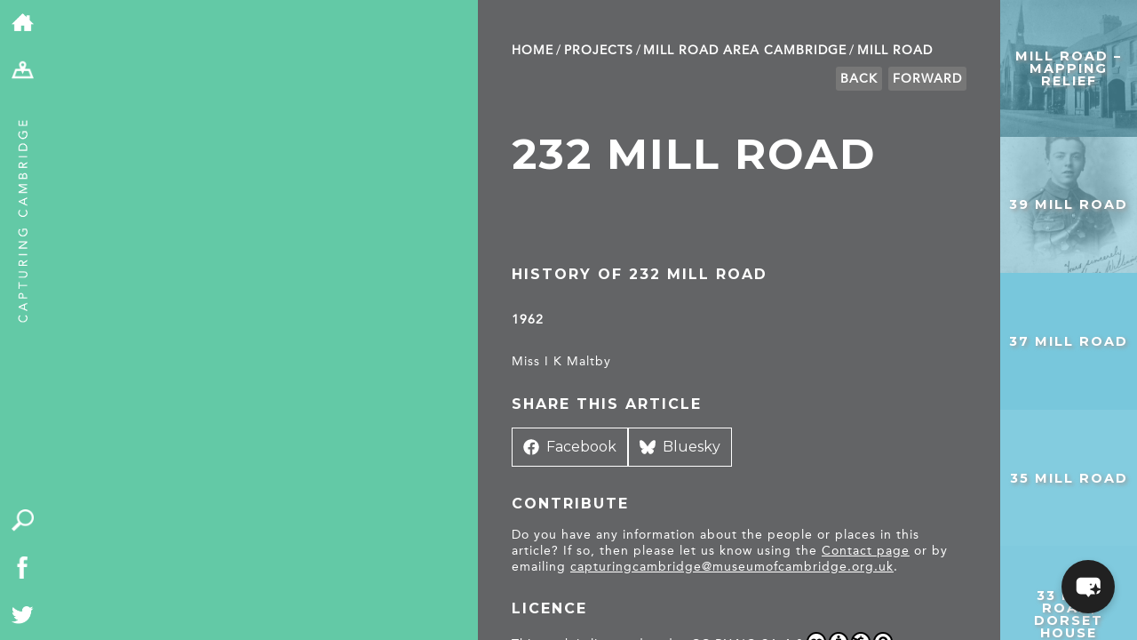

--- FILE ---
content_type: text/html; charset=UTF-8
request_url: https://capturingcambridge.org/mill-road-area/mill-road/232-mill-road/
body_size: 16575
content:
<!DOCTYPE html>
<!--[if IE 7]>
    <html class="ie ie7" lang="en-US">
<![endif]-->
<!--[if IE 8]>
    <html class="ie ie8" lang="en-US">
<![endif]-->
<!--[if !(IE 7) | !(IE 8) ]><!-->
<html lang="en-US">
    <!--<![endif]-->
    <head>
	<meta charset="UTF-8">
	<meta name="viewport" content="width=device-width, initial-scale=1.0, maximum-scale=1.0, user-scalable=1"/>
	<meta name="HandheldFriendly" content="true">
    <meta name="format-detection" content="telephone=no">
	<title>232 Mill Road | Capturing Cambridge</title>
	<link rel="profile" href="http://gmpg.org/xfn/11">
	<link rel="pingback" href="https://capturingcambridge.org/xmlrpc.php">
	<!--[if lt IE 9]>
	    <script src="https://capturingcambridge.org/wp-content/themes/capturingcambridge/js/html5.js"></script>
	<![endif]-->
	<meta name='robots' content='max-image-preview:large' />
<link rel='dns-prefetch' href='//cdn.maptiler.com' />
<link rel='dns-prefetch' href='//cdn.jsdelivr.net' />
<link rel='dns-prefetch' href='//ajax.googleapis.com' />
<link rel='dns-prefetch' href='//fonts.googleapis.com' />
<link rel="alternate" type="application/rss+xml" title="Capturing Cambridge &raquo; Feed" href="https://capturingcambridge.org/feed/" />
<link rel="alternate" type="application/rss+xml" title="Capturing Cambridge &raquo; Comments Feed" href="https://capturingcambridge.org/comments/feed/" />
<link rel="alternate" title="oEmbed (JSON)" type="application/json+oembed" href="https://capturingcambridge.org/wp-json/oembed/1.0/embed?url=https%3A%2F%2Fcapturingcambridge.org%2Fmill-road-area%2Fmill-road%2F232-mill-road%2F" />
<link rel="alternate" title="oEmbed (XML)" type="text/xml+oembed" href="https://capturingcambridge.org/wp-json/oembed/1.0/embed?url=https%3A%2F%2Fcapturingcambridge.org%2Fmill-road-area%2Fmill-road%2F232-mill-road%2F&#038;format=xml" />
<style id='wp-img-auto-sizes-contain-inline-css' type='text/css'>
img:is([sizes=auto i],[sizes^="auto," i]){contain-intrinsic-size:3000px 1500px}
/*# sourceURL=wp-img-auto-sizes-contain-inline-css */
</style>
<style id='wp-block-library-inline-css' type='text/css'>
:root{--wp-block-synced-color:#7a00df;--wp-block-synced-color--rgb:122,0,223;--wp-bound-block-color:var(--wp-block-synced-color);--wp-editor-canvas-background:#ddd;--wp-admin-theme-color:#007cba;--wp-admin-theme-color--rgb:0,124,186;--wp-admin-theme-color-darker-10:#006ba1;--wp-admin-theme-color-darker-10--rgb:0,107,160.5;--wp-admin-theme-color-darker-20:#005a87;--wp-admin-theme-color-darker-20--rgb:0,90,135;--wp-admin-border-width-focus:2px}@media (min-resolution:192dpi){:root{--wp-admin-border-width-focus:1.5px}}.wp-element-button{cursor:pointer}:root .has-very-light-gray-background-color{background-color:#eee}:root .has-very-dark-gray-background-color{background-color:#313131}:root .has-very-light-gray-color{color:#eee}:root .has-very-dark-gray-color{color:#313131}:root .has-vivid-green-cyan-to-vivid-cyan-blue-gradient-background{background:linear-gradient(135deg,#00d084,#0693e3)}:root .has-purple-crush-gradient-background{background:linear-gradient(135deg,#34e2e4,#4721fb 50%,#ab1dfe)}:root .has-hazy-dawn-gradient-background{background:linear-gradient(135deg,#faaca8,#dad0ec)}:root .has-subdued-olive-gradient-background{background:linear-gradient(135deg,#fafae1,#67a671)}:root .has-atomic-cream-gradient-background{background:linear-gradient(135deg,#fdd79a,#004a59)}:root .has-nightshade-gradient-background{background:linear-gradient(135deg,#330968,#31cdcf)}:root .has-midnight-gradient-background{background:linear-gradient(135deg,#020381,#2874fc)}:root{--wp--preset--font-size--normal:16px;--wp--preset--font-size--huge:42px}.has-regular-font-size{font-size:1em}.has-larger-font-size{font-size:2.625em}.has-normal-font-size{font-size:var(--wp--preset--font-size--normal)}.has-huge-font-size{font-size:var(--wp--preset--font-size--huge)}.has-text-align-center{text-align:center}.has-text-align-left{text-align:left}.has-text-align-right{text-align:right}.has-fit-text{white-space:nowrap!important}#end-resizable-editor-section{display:none}.aligncenter{clear:both}.items-justified-left{justify-content:flex-start}.items-justified-center{justify-content:center}.items-justified-right{justify-content:flex-end}.items-justified-space-between{justify-content:space-between}.screen-reader-text{border:0;clip-path:inset(50%);height:1px;margin:-1px;overflow:hidden;padding:0;position:absolute;width:1px;word-wrap:normal!important}.screen-reader-text:focus{background-color:#ddd;clip-path:none;color:#444;display:block;font-size:1em;height:auto;left:5px;line-height:normal;padding:15px 23px 14px;text-decoration:none;top:5px;width:auto;z-index:100000}html :where(.has-border-color){border-style:solid}html :where([style*=border-top-color]){border-top-style:solid}html :where([style*=border-right-color]){border-right-style:solid}html :where([style*=border-bottom-color]){border-bottom-style:solid}html :where([style*=border-left-color]){border-left-style:solid}html :where([style*=border-width]){border-style:solid}html :where([style*=border-top-width]){border-top-style:solid}html :where([style*=border-right-width]){border-right-style:solid}html :where([style*=border-bottom-width]){border-bottom-style:solid}html :where([style*=border-left-width]){border-left-style:solid}html :where(img[class*=wp-image-]){height:auto;max-width:100%}:where(figure){margin:0 0 1em}html :where(.is-position-sticky){--wp-admin--admin-bar--position-offset:var(--wp-admin--admin-bar--height,0px)}@media screen and (max-width:600px){html :where(.is-position-sticky){--wp-admin--admin-bar--position-offset:0px}}

/*# sourceURL=wp-block-library-inline-css */
</style><style id='global-styles-inline-css' type='text/css'>
:root{--wp--preset--aspect-ratio--square: 1;--wp--preset--aspect-ratio--4-3: 4/3;--wp--preset--aspect-ratio--3-4: 3/4;--wp--preset--aspect-ratio--3-2: 3/2;--wp--preset--aspect-ratio--2-3: 2/3;--wp--preset--aspect-ratio--16-9: 16/9;--wp--preset--aspect-ratio--9-16: 9/16;--wp--preset--color--black: #000000;--wp--preset--color--cyan-bluish-gray: #abb8c3;--wp--preset--color--white: #ffffff;--wp--preset--color--pale-pink: #f78da7;--wp--preset--color--vivid-red: #cf2e2e;--wp--preset--color--luminous-vivid-orange: #ff6900;--wp--preset--color--luminous-vivid-amber: #fcb900;--wp--preset--color--light-green-cyan: #7bdcb5;--wp--preset--color--vivid-green-cyan: #00d084;--wp--preset--color--pale-cyan-blue: #8ed1fc;--wp--preset--color--vivid-cyan-blue: #0693e3;--wp--preset--color--vivid-purple: #9b51e0;--wp--preset--gradient--vivid-cyan-blue-to-vivid-purple: linear-gradient(135deg,rgb(6,147,227) 0%,rgb(155,81,224) 100%);--wp--preset--gradient--light-green-cyan-to-vivid-green-cyan: linear-gradient(135deg,rgb(122,220,180) 0%,rgb(0,208,130) 100%);--wp--preset--gradient--luminous-vivid-amber-to-luminous-vivid-orange: linear-gradient(135deg,rgb(252,185,0) 0%,rgb(255,105,0) 100%);--wp--preset--gradient--luminous-vivid-orange-to-vivid-red: linear-gradient(135deg,rgb(255,105,0) 0%,rgb(207,46,46) 100%);--wp--preset--gradient--very-light-gray-to-cyan-bluish-gray: linear-gradient(135deg,rgb(238,238,238) 0%,rgb(169,184,195) 100%);--wp--preset--gradient--cool-to-warm-spectrum: linear-gradient(135deg,rgb(74,234,220) 0%,rgb(151,120,209) 20%,rgb(207,42,186) 40%,rgb(238,44,130) 60%,rgb(251,105,98) 80%,rgb(254,248,76) 100%);--wp--preset--gradient--blush-light-purple: linear-gradient(135deg,rgb(255,206,236) 0%,rgb(152,150,240) 100%);--wp--preset--gradient--blush-bordeaux: linear-gradient(135deg,rgb(254,205,165) 0%,rgb(254,45,45) 50%,rgb(107,0,62) 100%);--wp--preset--gradient--luminous-dusk: linear-gradient(135deg,rgb(255,203,112) 0%,rgb(199,81,192) 50%,rgb(65,88,208) 100%);--wp--preset--gradient--pale-ocean: linear-gradient(135deg,rgb(255,245,203) 0%,rgb(182,227,212) 50%,rgb(51,167,181) 100%);--wp--preset--gradient--electric-grass: linear-gradient(135deg,rgb(202,248,128) 0%,rgb(113,206,126) 100%);--wp--preset--gradient--midnight: linear-gradient(135deg,rgb(2,3,129) 0%,rgb(40,116,252) 100%);--wp--preset--font-size--small: 13px;--wp--preset--font-size--medium: 20px;--wp--preset--font-size--large: 36px;--wp--preset--font-size--x-large: 42px;--wp--preset--spacing--20: 0.44rem;--wp--preset--spacing--30: 0.67rem;--wp--preset--spacing--40: 1rem;--wp--preset--spacing--50: 1.5rem;--wp--preset--spacing--60: 2.25rem;--wp--preset--spacing--70: 3.38rem;--wp--preset--spacing--80: 5.06rem;--wp--preset--shadow--natural: 6px 6px 9px rgba(0, 0, 0, 0.2);--wp--preset--shadow--deep: 12px 12px 50px rgba(0, 0, 0, 0.4);--wp--preset--shadow--sharp: 6px 6px 0px rgba(0, 0, 0, 0.2);--wp--preset--shadow--outlined: 6px 6px 0px -3px rgb(255, 255, 255), 6px 6px rgb(0, 0, 0);--wp--preset--shadow--crisp: 6px 6px 0px rgb(0, 0, 0);}:where(.is-layout-flex){gap: 0.5em;}:where(.is-layout-grid){gap: 0.5em;}body .is-layout-flex{display: flex;}.is-layout-flex{flex-wrap: wrap;align-items: center;}.is-layout-flex > :is(*, div){margin: 0;}body .is-layout-grid{display: grid;}.is-layout-grid > :is(*, div){margin: 0;}:where(.wp-block-columns.is-layout-flex){gap: 2em;}:where(.wp-block-columns.is-layout-grid){gap: 2em;}:where(.wp-block-post-template.is-layout-flex){gap: 1.25em;}:where(.wp-block-post-template.is-layout-grid){gap: 1.25em;}.has-black-color{color: var(--wp--preset--color--black) !important;}.has-cyan-bluish-gray-color{color: var(--wp--preset--color--cyan-bluish-gray) !important;}.has-white-color{color: var(--wp--preset--color--white) !important;}.has-pale-pink-color{color: var(--wp--preset--color--pale-pink) !important;}.has-vivid-red-color{color: var(--wp--preset--color--vivid-red) !important;}.has-luminous-vivid-orange-color{color: var(--wp--preset--color--luminous-vivid-orange) !important;}.has-luminous-vivid-amber-color{color: var(--wp--preset--color--luminous-vivid-amber) !important;}.has-light-green-cyan-color{color: var(--wp--preset--color--light-green-cyan) !important;}.has-vivid-green-cyan-color{color: var(--wp--preset--color--vivid-green-cyan) !important;}.has-pale-cyan-blue-color{color: var(--wp--preset--color--pale-cyan-blue) !important;}.has-vivid-cyan-blue-color{color: var(--wp--preset--color--vivid-cyan-blue) !important;}.has-vivid-purple-color{color: var(--wp--preset--color--vivid-purple) !important;}.has-black-background-color{background-color: var(--wp--preset--color--black) !important;}.has-cyan-bluish-gray-background-color{background-color: var(--wp--preset--color--cyan-bluish-gray) !important;}.has-white-background-color{background-color: var(--wp--preset--color--white) !important;}.has-pale-pink-background-color{background-color: var(--wp--preset--color--pale-pink) !important;}.has-vivid-red-background-color{background-color: var(--wp--preset--color--vivid-red) !important;}.has-luminous-vivid-orange-background-color{background-color: var(--wp--preset--color--luminous-vivid-orange) !important;}.has-luminous-vivid-amber-background-color{background-color: var(--wp--preset--color--luminous-vivid-amber) !important;}.has-light-green-cyan-background-color{background-color: var(--wp--preset--color--light-green-cyan) !important;}.has-vivid-green-cyan-background-color{background-color: var(--wp--preset--color--vivid-green-cyan) !important;}.has-pale-cyan-blue-background-color{background-color: var(--wp--preset--color--pale-cyan-blue) !important;}.has-vivid-cyan-blue-background-color{background-color: var(--wp--preset--color--vivid-cyan-blue) !important;}.has-vivid-purple-background-color{background-color: var(--wp--preset--color--vivid-purple) !important;}.has-black-border-color{border-color: var(--wp--preset--color--black) !important;}.has-cyan-bluish-gray-border-color{border-color: var(--wp--preset--color--cyan-bluish-gray) !important;}.has-white-border-color{border-color: var(--wp--preset--color--white) !important;}.has-pale-pink-border-color{border-color: var(--wp--preset--color--pale-pink) !important;}.has-vivid-red-border-color{border-color: var(--wp--preset--color--vivid-red) !important;}.has-luminous-vivid-orange-border-color{border-color: var(--wp--preset--color--luminous-vivid-orange) !important;}.has-luminous-vivid-amber-border-color{border-color: var(--wp--preset--color--luminous-vivid-amber) !important;}.has-light-green-cyan-border-color{border-color: var(--wp--preset--color--light-green-cyan) !important;}.has-vivid-green-cyan-border-color{border-color: var(--wp--preset--color--vivid-green-cyan) !important;}.has-pale-cyan-blue-border-color{border-color: var(--wp--preset--color--pale-cyan-blue) !important;}.has-vivid-cyan-blue-border-color{border-color: var(--wp--preset--color--vivid-cyan-blue) !important;}.has-vivid-purple-border-color{border-color: var(--wp--preset--color--vivid-purple) !important;}.has-vivid-cyan-blue-to-vivid-purple-gradient-background{background: var(--wp--preset--gradient--vivid-cyan-blue-to-vivid-purple) !important;}.has-light-green-cyan-to-vivid-green-cyan-gradient-background{background: var(--wp--preset--gradient--light-green-cyan-to-vivid-green-cyan) !important;}.has-luminous-vivid-amber-to-luminous-vivid-orange-gradient-background{background: var(--wp--preset--gradient--luminous-vivid-amber-to-luminous-vivid-orange) !important;}.has-luminous-vivid-orange-to-vivid-red-gradient-background{background: var(--wp--preset--gradient--luminous-vivid-orange-to-vivid-red) !important;}.has-very-light-gray-to-cyan-bluish-gray-gradient-background{background: var(--wp--preset--gradient--very-light-gray-to-cyan-bluish-gray) !important;}.has-cool-to-warm-spectrum-gradient-background{background: var(--wp--preset--gradient--cool-to-warm-spectrum) !important;}.has-blush-light-purple-gradient-background{background: var(--wp--preset--gradient--blush-light-purple) !important;}.has-blush-bordeaux-gradient-background{background: var(--wp--preset--gradient--blush-bordeaux) !important;}.has-luminous-dusk-gradient-background{background: var(--wp--preset--gradient--luminous-dusk) !important;}.has-pale-ocean-gradient-background{background: var(--wp--preset--gradient--pale-ocean) !important;}.has-electric-grass-gradient-background{background: var(--wp--preset--gradient--electric-grass) !important;}.has-midnight-gradient-background{background: var(--wp--preset--gradient--midnight) !important;}.has-small-font-size{font-size: var(--wp--preset--font-size--small) !important;}.has-medium-font-size{font-size: var(--wp--preset--font-size--medium) !important;}.has-large-font-size{font-size: var(--wp--preset--font-size--large) !important;}.has-x-large-font-size{font-size: var(--wp--preset--font-size--x-large) !important;}
/*# sourceURL=global-styles-inline-css */
</style>

<style id='classic-theme-styles-inline-css' type='text/css'>
/*! This file is auto-generated */
.wp-block-button__link{color:#fff;background-color:#32373c;border-radius:9999px;box-shadow:none;text-decoration:none;padding:calc(.667em + 2px) calc(1.333em + 2px);font-size:1.125em}.wp-block-file__button{background:#32373c;color:#fff;text-decoration:none}
/*# sourceURL=/wp-includes/css/classic-themes.min.css */
</style>
<link rel='stylesheet' id='maptiler-css-css' href='//cdn.maptiler.com/maptiler-sdk-js/v1.2.0/maptiler-sdk.css' type='text/css' media='' />
<link rel='stylesheet' id='maptiler-geocontrol-css-css' href='https://cdn.maptiler.com/maptiler-geocoding-control/v0.0.98/style.css' type='text/css' media='' />
<link rel='stylesheet' id='capcam-data-css-css' href='https://capturingcambridge.org/wp-content/plugins/capcam-data/public/css/capcam-data-maptiler.css?ver=1.0.6' type='text/css' media='' />
<link rel='stylesheet' id='contact-form-7-css' href='https://capturingcambridge.org/wp-content/plugins/contact-form-7/includes/css/styles.css?ver=6.1.4' type='text/css' media='all' />
<style id='contact-form-7-inline-css' type='text/css'>
.wpcf7 .wpcf7-recaptcha iframe {margin-bottom: 0;}.wpcf7 .wpcf7-recaptcha[data-align="center"] > div {margin: 0 auto;}.wpcf7 .wpcf7-recaptcha[data-align="right"] > div {margin: 0 0 0 auto;}
/*# sourceURL=contact-form-7-inline-css */
</style>
<link rel='stylesheet' id='bwg_fonts-css' href='https://capturingcambridge.org/wp-content/plugins/photo-gallery/css/bwg-fonts/fonts.css?ver=0.0.1' type='text/css' media='all' />
<link rel='stylesheet' id='sumoselect-css' href='https://capturingcambridge.org/wp-content/plugins/photo-gallery/css/sumoselect.min.css?ver=3.4.6' type='text/css' media='all' />
<link rel='stylesheet' id='mCustomScrollbar-css' href='https://capturingcambridge.org/wp-content/plugins/photo-gallery/css/jquery.mCustomScrollbar.min.css?ver=3.1.5' type='text/css' media='all' />
<link rel='stylesheet' id='bwg_googlefonts-css' href='https://fonts.googleapis.com/css?family=Ubuntu&#038;subset=greek,latin,greek-ext,vietnamese,cyrillic-ext,latin-ext,cyrillic' type='text/css' media='all' />
<link rel='stylesheet' id='bwg_frontend-css' href='https://capturingcambridge.org/wp-content/plugins/photo-gallery/css/styles.min.css?ver=1.8.37' type='text/css' media='all' />
<link rel='stylesheet' id='mxchat-chat-css-css' href='https://capturingcambridge.org/wp-content/plugins/mxchat-basic/includes/../css/chat-style.css?ver=3.0.5' type='text/css' media='all' />
<link rel='stylesheet' id='twentyfourteen-lato-css' href='//fonts.googleapis.com/css?family=Lato%3A300%2C400%2C700%2C900%2C300italic%2C400italic%2C700italic' type='text/css' media='all' />
<link rel='stylesheet' id='genericons-css' href='https://capturingcambridge.org/wp-content/themes/capturingcambridge/genericons/genericons.css?ver=3.0.2' type='text/css' media='all' />
<link rel='stylesheet' id='twentyfourteen-style-css' href='https://capturingcambridge.org/wp-content/themes/capturingcambridge/style.css?ver=31' type='text/css' media='all' />
<link rel='stylesheet' id='dflip-style-css' href='https://capturingcambridge.org/wp-content/plugins/3d-flipbook-dflip-lite/assets/css/dflip.min.css?ver=2.4.20' type='text/css' media='all' />
<link rel='stylesheet' id='boxzilla-css' href='https://capturingcambridge.org/wp-content/plugins/boxzilla/assets/css/styles.css?ver=3.4.5' type='text/css' media='all' />
<script type="text/javascript" src="//cdn.maptiler.com/maptiler-sdk-js/v1.2.0/maptiler-sdk.umd.min.js" id="maptiler-js-js"></script>
<script type="text/javascript" src="//cdn.maptiler.com/maptiler-geocoding-control/v0.0.98/maptilersdk.umd.js" id="maptiler-geocontrol-js-js"></script>
<script type="text/javascript" src="https://cdn.jsdelivr.net/npm/js-cookie@3.0.5/dist/js.cookie.min.js" id="jscookie-js-js"></script>
<script type="text/javascript" src="https://capturingcambridge.org/wp-content/plugins/capcam-data/public/js/maptiler/map.js?key=NhUOnw38YAO3jjfomVhh&amp;ver=1.0.6" id="maptiler-map-js"></script>
<script type="text/javascript" src="https://capturingcambridge.org/wp-includes/js/jquery/jquery.min.js?ver=3.7.1" id="jquery-core-js"></script>
<script type="text/javascript" src="https://capturingcambridge.org/wp-includes/js/jquery/jquery-migrate.min.js?ver=3.4.1" id="jquery-migrate-js"></script>
<script type="text/javascript" src="https://capturingcambridge.org/wp-content/plugins/photo-gallery/js/jquery.sumoselect.min.js?ver=3.4.6" id="sumoselect-js"></script>
<script type="text/javascript" src="https://capturingcambridge.org/wp-content/plugins/photo-gallery/js/tocca.min.js?ver=2.0.9" id="bwg_mobile-js"></script>
<script type="text/javascript" src="https://capturingcambridge.org/wp-content/plugins/photo-gallery/js/jquery.mCustomScrollbar.concat.min.js?ver=3.1.5" id="mCustomScrollbar-js"></script>
<script type="text/javascript" src="https://capturingcambridge.org/wp-content/plugins/photo-gallery/js/jquery.fullscreen.min.js?ver=0.6.0" id="jquery-fullscreen-js"></script>
<script type="text/javascript" id="bwg_frontend-js-extra">
/* <![CDATA[ */
var bwg_objectsL10n = {"bwg_field_required":"field is required.","bwg_mail_validation":"This is not a valid email address.","bwg_search_result":"There are no images matching your search.","bwg_select_tag":"Select Tag","bwg_order_by":"Order By","bwg_search":"Search","bwg_show_ecommerce":"Show Ecommerce","bwg_hide_ecommerce":"Hide Ecommerce","bwg_show_comments":"Show Comments","bwg_hide_comments":"Hide Comments","bwg_restore":"Restore","bwg_maximize":"Maximize","bwg_fullscreen":"Fullscreen","bwg_exit_fullscreen":"Exit Fullscreen","bwg_search_tag":"SEARCH...","bwg_tag_no_match":"No tags found","bwg_all_tags_selected":"All tags selected","bwg_tags_selected":"tags selected","play":"Play","pause":"Pause","is_pro":"","bwg_play":"Play","bwg_pause":"Pause","bwg_hide_info":"Hide info","bwg_show_info":"Show info","bwg_hide_rating":"Hide rating","bwg_show_rating":"Show rating","ok":"Ok","cancel":"Cancel","select_all":"Select all","lazy_load":"0","lazy_loader":"https://capturingcambridge.org/wp-content/plugins/photo-gallery/images/ajax_loader.png","front_ajax":"0","bwg_tag_see_all":"see all tags","bwg_tag_see_less":"see less tags"};
//# sourceURL=bwg_frontend-js-extra
/* ]]> */
</script>
<script type="text/javascript" src="https://capturingcambridge.org/wp-content/plugins/photo-gallery/js/scripts.min.js?ver=1.8.37" id="bwg_frontend-js"></script>
<script type="text/javascript" src="//ajax.googleapis.com/ajax/libs/jqueryui/1.10.4/jquery-ui.min.js" id="google-jquery-ui-js"></script>
<link rel="https://api.w.org/" href="https://capturingcambridge.org/wp-json/" /><link rel="alternate" title="JSON" type="application/json" href="https://capturingcambridge.org/wp-json/wp/v2/posts/58292" /><link rel="EditURI" type="application/rsd+xml" title="RSD" href="https://capturingcambridge.org/xmlrpc.php?rsd" />
<meta name="generator" content="WordPress 6.9" />
<link rel="canonical" href="https://capturingcambridge.org/mill-road-area/mill-road/232-mill-road/" />
<link rel='shortlink' href='https://capturingcambridge.org/?p=58292' />
<style type="text/css">.recentcomments a{display:inline !important;padding:0 !important;margin:0 !important;}</style><script>(()=>{var o=[],i={};["on","off","toggle","show"].forEach((l=>{i[l]=function(){o.push([l,arguments])}})),window.Boxzilla=i,window.boxzilla_queue=o})();</script>	<link media="print" href='https://capturingcambridge.org/wp-content/themes/capturingcambridge/print.css' rel='stylesheet' type='text/css'>
	<script type="text/javascript" src="https://capturingcambridge.org/wp-content/themes/capturingcambridge/js/modernizr.js"></script>

        <link rel="stylesheet" href="https://cdn.jsdelivr.net/npm/@fancyapps/ui@5.0/dist/fancybox/fancybox.css"/>

	<link href='//fonts.googleapis.com/css?family=Montserrat:400,700' rel='stylesheet' type='text/css'>
		<link rel="apple-touch-icon" sizes="57x57" href="/apple-touch-icon-57x57.png?v=WGGaa9200R">
	<link rel="apple-touch-icon" sizes="60x60" href="/apple-touch-icon-60x60.png?v=WGGaa9200R">
	<link rel="apple-touch-icon" sizes="72x72" href="/apple-touch-icon-72x72.png?v=WGGaa9200R">
	<link rel="apple-touch-icon" sizes="76x76" href="/apple-touch-icon-76x76.png?v=WGGaa9200R">
	<link rel="apple-touch-icon" sizes="114x114" href="/apple-touch-icon-114x114.png?v=WGGaa9200R">
	<link rel="apple-touch-icon" sizes="120x120" href="/apple-touch-icon-120x120.png?v=WGGaa9200R">
	<link rel="apple-touch-icon" sizes="144x144" href="/apple-touch-icon-144x144.png?v=WGGaa9200R">
	<link rel="apple-touch-icon" sizes="152x152" href="/apple-touch-icon-152x152.png?v=WGGaa9200R">
	<link rel="apple-touch-icon" sizes="180x180" href="/apple-touch-icon-180x180.png?v=WGGaa9200R">
	<link rel="icon" type="image/png" href="/favicon-32x32.png?v=WGGaa9200R" sizes="32x32">
	<link rel="icon" type="image/png" href="/favicon-194x194.png?v=WGGaa9200R" sizes="194x194">
	<link rel="icon" type="image/png" href="/favicon-96x96.png?v=WGGaa9200R" sizes="96x96">
	<link rel="icon" type="image/png" href="/android-chrome-192x192.png?v=WGGaa9200R" sizes="192x192">
	<link rel="icon" type="image/png" href="/favicon-16x16.png?v=WGGaa9200R" sizes="16x16">
	<link rel="manifest" href="/manifest.json?v=WGGaa9200R">
	<link rel="shortcut icon" href="/favicon.ico?v=WGGaa9200R">

	<meta name="msapplication-TileColor" content="#5fcaa6">
	<meta name="msapplication-TileImage" content="/mstile-144x144.png?v=WGGaa9200R">
	<meta name="theme-color" content="#5fcaa6">

	<meta name="description" content="History of 232 Mill Road">
	<meta name="twitter:card" content="summary"></meta>
	<meta property="og:type" content="article" />
	<meta property="og:title" content="232 Mill Road | Capturing Cambridge" />
	<meta property="og:description" content="History of 232 Mill Road " />
		<meta name="graphql:nonce" content="8f2a3223f6 " />

	<style>
	 #detailContainer #breadcrumbs li a:hover,#detailContainer p a:hover {color: #63c9a6;}
	 #projectContainer #breadcrumbs li a:hover {color:black;}
	</style>

	<!-- Google tag (gtag.js) -->
	<script async src="https://www.googletagmanager.com/gtag/js?id=G-ZGVYX77Q6J"></script>
	<script>
	 window.dataLayer = window.dataLayer || [];
	 function gtag(){dataLayer.push(arguments);}
	 gtag('js', new Date());

	 gtag('config', 'G-ZGVYX77Q6J');
	</script>
    </head>

    <body class="wp-singular post-template-default single single-post postid-58292 single-format-standard wp-theme-capturingcambridge metaslider-plugin group-blog masthead-fixed full-width singular" >
	<div id="page">
	    <div id="toolbar">
		<ul class="breakout">
		    <li><a href="/"><img alt="home" src="https://capturingcambridge.org/wp-content/themes/capturingcambridge/images/home-icon.png" /></a></li>
		    <li class="desktopOnly"><a href="/map"><img alt="map" src="https://capturingcambridge.org/wp-content/themes/capturingcambridge/images/map.png" /></a></li>
		    <li class="mobileOnly"><a href="/map" class="mapLink"><img alt="map" src="https://capturingcambridge.org/wp-content/themes/capturingcambridge/images/map.png" /></a></li>
		    <li class="mobileOnly"><a href="/map?search=1" id="search-mobile"><img alt="search" src="https://capturingcambridge.org/wp-content/themes/capturingcambridge/images/search.png" /></a></li>
		    <li class="desktopOnly adminOnly" id="edit"><a href="#"><img alt="edit" src="https://capturingcambridge.org/wp-content/themes/capturingcambridge/images/edit-map-icon.png" /></a></li>
            <li class="desktopOnly adminOnly" id="editcancel"><a href="#"><img alt="cancel" src="https://capturingcambridge.org/wp-content/themes/capturingcambridge/images/cancel-icon.png" /></a></li>
		    <li class="desktopOnly adminOnly" id="editconfirm"><a href="#"><img alt="confirm" src="https://capturingcambridge.org/wp-content/themes/capturingcambridge/images/confirm-icon.png" /></a></li>
		</ul>
		<div id="tag">
		    <a href="/"><img src="https://capturingcambridge.org/wp-content/themes/capturingcambridge/images/strap.png" alt="Capturing Cambridge" /></a>
		</div>
		<div id="quick" class="desktopOnly">
		    <ul class="breakout">
			<li><a href="/map?search=1" id="search"><img src="https://capturingcambridge.org/wp-content/themes/capturingcambridge/images/search.png" alt="search" /></a></li>
			<li><a href="https://www.facebook.com/The-Museum-of-Cambridge-636316196391194/"><img src="https://capturingcambridge.org/wp-content/themes/capturingcambridge/images/facebook.png" alt="Facebook" /></a></li>
			<li><a href="https://twitter.com/MuseumOfCamb"><img src="https://capturingcambridge.org/wp-content/themes/capturingcambridge/images/twitter.png" alt="Twitter" /></a></li>
		    </ul>
		</div>
	    </div>

<div id="firstContainer" class="smallMap">
        <div id="mapCanvas" class="postMap"
         data-lat="52.19731275244724" data-lng=" 0.14547362841977565"
         data-prev="/wp-json/m/v1/nav/p?cat=3&id=58292"
         data-next="/wp-json/m/v1/nav/n?cat=3&id=58292">
    </div>
        <div id="quick-search" class="" style="background-color:#5fbdd6;"><div><h3>Search by topic</h3><ul class='wp-tag-cloud' role='list'>
	<li><a href="https://capturingcambridge.org/tag/archaeology/" class="tag-cloud-link tag-link-164 tag-link-position-1" style="font-size: 10.531073446328pt;" aria-label="archaeology (147 items)">archaeology</a></li>
	<li><a href="https://capturingcambridge.org/tag/building-of-local-interest/" class="tag-cloud-link tag-link-2250 tag-link-position-2" style="font-size: 15.514124293785pt;" aria-label="Building of Local Interest (631 items)">Building of Local Interest</a></li>
	<li><a href="https://capturingcambridge.org/tag/chapel/" class="tag-cloud-link tag-link-116 tag-link-position-3" style="font-size: 8pt;" aria-label="chapel (69 items)">chapel</a></li>
	<li><a href="https://capturingcambridge.org/tag/charity/" class="tag-cloud-link tag-link-2937 tag-link-position-4" style="font-size: 11.717514124294pt;" aria-label="charity (206 items)">charity</a></li>
	<li><a href="https://capturingcambridge.org/tag/church/" class="tag-cloud-link tag-link-149 tag-link-position-5" style="font-size: 12.666666666667pt;" aria-label="church (276 items)">church</a></li>
	<li><a href="https://capturingcambridge.org/tag/crime/" class="tag-cloud-link tag-link-552 tag-link-position-6" style="font-size: 10.214689265537pt;" aria-label="crime (135 items)">crime</a></li>
	<li><a href="https://capturingcambridge.org/tag/dressmaker/" class="tag-cloud-link tag-link-568 tag-link-position-7" style="font-size: 8.9491525423729pt;" aria-label="dressmaker (92 items)">dressmaker</a></li>
	<li><a href="https://capturingcambridge.org/tag/fire/" class="tag-cloud-link tag-link-997 tag-link-position-8" style="font-size: 8pt;" aria-label="fire (69 items)">fire</a></li>
	<li><a href="https://capturingcambridge.org/tag/great-eastern-railway/" class="tag-cloud-link tag-link-597 tag-link-position-9" style="font-size: 8.5536723163842pt;" aria-label="Great Eastern Railway (83 items)">Great Eastern Railway</a></li>
	<li><a href="https://capturingcambridge.org/tag/listed-building/" class="tag-cloud-link tag-link-148 tag-link-position-10" style="font-size: 22pt;" aria-label="Listed building (4,184 items)">Listed building</a></li>
	<li><a href="https://capturingcambridge.org/tag/mapping-relief/" class="tag-cloud-link tag-link-2935 tag-link-position-11" style="font-size: 11.638418079096pt;" aria-label="Mapping Relief (205 items)">Mapping Relief</a></li>
	<li><a href="https://capturingcambridge.org/tag/medieval/" class="tag-cloud-link tag-link-1358 tag-link-position-12" style="font-size: 13.932203389831pt;" aria-label="medieval (397 items)">medieval</a></li>
	<li><a href="https://capturingcambridge.org/tag/oral-history/" class="tag-cloud-link tag-link-54 tag-link-position-13" style="font-size: 10.293785310734pt;" aria-label="oral history (138 items)">oral history</a></li>
	<li><a href="https://capturingcambridge.org/tag/poverty/" class="tag-cloud-link tag-link-2936 tag-link-position-14" style="font-size: 11.638418079096pt;" aria-label="poverty (205 items)">poverty</a></li>
	<li><a href="https://capturingcambridge.org/tag/public-house/" class="tag-cloud-link tag-link-356 tag-link-position-15" style="font-size: 15.435028248588pt;" aria-label="Public House (616 items)">Public House</a></li>
	<li><a href="https://capturingcambridge.org/tag/religious-house/" class="tag-cloud-link tag-link-351 tag-link-position-16" style="font-size: 8.316384180791pt;" aria-label="Religious House (77 items)">Religious House</a></li>
	<li><a href="https://capturingcambridge.org/tag/roman/" class="tag-cloud-link tag-link-1046 tag-link-position-17" style="font-size: 9.4237288135593pt;" aria-label="Roman (105 items)">Roman</a></li>
	<li><a href="https://capturingcambridge.org/tag/scholar/" class="tag-cloud-link tag-link-686 tag-link-position-18" style="font-size: 12.271186440678pt;" aria-label="scholar (247 items)">scholar</a></li>
	<li><a href="https://capturingcambridge.org/tag/school/" class="tag-cloud-link tag-link-125 tag-link-position-19" style="font-size: 10.847457627119pt;" aria-label="school (162 items)">school</a></li>
	<li><a href="https://capturingcambridge.org/tag/then-and-now/" class="tag-cloud-link tag-link-2794 tag-link-position-20" style="font-size: 10.45197740113pt;" aria-label="Then and Now (145 items)">Then and Now</a></li>
	<li><a href="https://capturingcambridge.org/tag/tudor/" class="tag-cloud-link tag-link-1539 tag-link-position-21" style="font-size: 14.564971751412pt;" aria-label="tudor (483 items)">tudor</a></li>
	<li><a href="https://capturingcambridge.org/tag/women/" class="tag-cloud-link tag-link-1287 tag-link-position-22" style="font-size: 8.5536723163842pt;" aria-label="women (82 items)">women</a></li>
	<li><a href="https://capturingcambridge.org/tag/work/" class="tag-cloud-link tag-link-22 tag-link-position-23" style="font-size: 15.593220338983pt;" aria-label="work (643 items)">work</a></li>
	<li><a href="https://capturingcambridge.org/tag/world-war-one/" class="tag-cloud-link tag-link-103 tag-link-position-24" style="font-size: 16.700564971751pt;" aria-label="world war one (881 items)">world war one</a></li>
	<li><a href="https://capturingcambridge.org/tag/world-war-two/" class="tag-cloud-link tag-link-182 tag-link-position-25" style="font-size: 16.146892655367pt;" aria-label="world war two (758 items)">world war two</a></li>
</ul>
<div id="search-box"><h3>Search by text</h3><form method="get" action="/">
      <input type="search-input" class="search-input" name="s" title="search Capturing Cambridge" placeholder="type here" autocomplete="off" />
      <button type="submit">GO</button>
    </form></div></div></div></div>
<div id="detailContainer">
    <ul id="breadcrumbs" class="breadcrumbs"><li class="item-home"><a class="bread-link bread-home" href="https://capturingcambridge.org" title="Home">Home</a></li><li class="separator separator-home"> / </li><li class="item-projects"><a class="bread-link bread-projects" href="/projects/" title="Projects">Projects</a></li><li class="separator separator-projects"> / </li><li class="item-parcat item-parcat-60 item-parcat-mill-road-area"><a class="bread-parcat bread-parcat-60 bread-parcat-mill-road-area" href="https://capturingcambridge.org/projects/mill-road-area/" title="Mill Road Area Cambridge">Mill Road Area Cambridge</a></li><li class="separator separator-parcat"> / </li><li class="item-cat item-cat-3 item-cat-mill-road"><a class="bread-cat bread-cat-3 bread-cat-mill-road" href="https://capturingcambridge.org/projects/mill-road-area/mill-road/" title="Mill Road">Mill Road</a></li><li class="navpills"><span class="navpill navprev"><a title="Go back along street or in project" href="/wp-json/m/v1/nav/p?cat=3&id=58292">Back</a></span><span class="navpill navnext"><a title="Go forward along street or in project" href="/wp-json/m/v1/nav/n?cat=3&id=58292">Forward</a></span></li></ul>
    <div class="blog-details-content">
    <h2>232 Mill Road</h2><h4>History of 232 Mill Road</h4><p><b id="date-1962" class="cc-date">1962</b></p>
<p>Miss I K Maltby</p>

    <div id="tags"></div>
    </div>

    <link rel='stylesheet' id='scriptlesssocialsharing-css' href='https://capturingcambridge.org/wp-content/plugins/scriptless-social-sharing/includes/css/scriptlesssocialsharing-style.css?ver=3.3.1' type='text/css' media='all' />
<style id='scriptlesssocialsharing-inline-css' type='text/css'>
.scriptlesssocialsharing__buttons a.button { padding: 12px; flex: 0; }@media only screen and (max-width: 767px) { .scriptlesssocialsharing .sss-name { position: absolute; clip: rect(1px, 1px, 1px, 1px); height: 1px; width: 1px; border: 0; overflow: hidden; } }
/*# sourceURL=scriptlesssocialsharing-inline-css */
</style>
<div class="scriptlesssocialsharing"><h3 class="scriptlesssocialsharing__heading">Share this article</h3><div class="scriptlesssocialsharing__buttons"><a class="button facebook" target="_blank" href="https://www.facebook.com/sharer/sharer.php?u=https%3A%2F%2Fcapturingcambridge.org%2Fmill-road-area%2Fmill-road%2F232-mill-road%2F" rel="noopener noreferrer nofollow" ><svg xmlns="http://www.w3.org/2000/svg" viewbox="0 0 512 512" class="scriptlesssocialsharing__icon facebook" fill="currentcolor" height="1em" width="1em" aria-hidden="true" focusable="false" role="img"><!-- Font Awesome Free 5.15.4 by @fontawesome - https://fontawesome.com License - https://fontawesome.com/license/free (Icons: CC BY 4.0, Fonts: SIL OFL 1.1, Code: MIT License) --><path d="M504 256C504 119 393 8 256 8S8 119 8 256c0 123.78 90.69 226.38 209.25 245V327.69h-63V256h63v-54.64c0-62.15 37-96.48 93.67-96.48 27.14 0 55.52 4.84 55.52 4.84v61h-31.28c-30.8 0-40.41 19.12-40.41 38.73V256h68.78l-11 71.69h-57.78V501C413.31 482.38 504 379.78 504 256z"></path></svg>
<span class="sss-name"><span class="screen-reader-text">Share on </span>Facebook</span></a><a class="button bluesky" target="_blank" href="https://bsky.app/intent/compose?text=232%20Mill%20Road%3A%20https%3A%2F%2Fcapturingcambridge.org%2Fmill-road-area%2Fmill-road%2F232-mill-road%2F" rel="noopener noreferrer nofollow" ><svg xmlns="http://www.w3.org/2000/svg" viewbox="0 0 512 512" class="scriptlesssocialsharing__icon bluesky" fill="currentcolor" height="1em" width="1em" aria-hidden="true" focusable="false" role="img"><!--!Font Awesome Free 6.7.2 by @fontawesome - https://fontawesome.com License - https://fontawesome.com/license/free Copyright 2025 Fonticons, Inc.--><path d="M111.8 62.2C170.2 105.9 233 194.7 256 242.4c23-47.6 85.8-136.4 144.2-180.2c42.1-31.6 110.3-56 110.3 21.8c0 15.5-8.9 130.5-14.1 149.2C478.2 298 412 314.6 353.1 304.5c102.9 17.5 129.1 75.5 72.5 133.5c-107.4 110.2-154.3-27.6-166.3-62.9l0 0c-1.7-4.9-2.6-7.8-3.3-7.8s-1.6 3-3.3 7.8l0 0c-12 35.3-59 173.1-166.3 62.9c-56.5-58-30.4-116 72.5-133.5C100 314.6 33.8 298 15.7 233.1C10.4 214.4 1.5 99.4 1.5 83.9c0-77.8 68.2-53.4 110.3-21.8z"></path></svg>
<span class="sss-name"><span class="screen-reader-text">Share on </span>Bluesky</span></a></div></div>
    <div id="contribute">
	<h3>Contribute</h3>
	<p>Do you have any information about the people or places in this article? If so, then please let us know using the <a href="/contact/">Contact page</a> or by emailing <a href="mailto:capturingcambridge@museumofcambridge.org.uk?subject=232 Mill Road">capturingcambridge@<wbr>museumofcambridge.org.uk</a>.</p>
    </div>

    <div id="license">
	<h3>Licence</h3>
        <p xmlns:cc="http://creativecommons.org/ns#" >This work is licensed under <a href="https://creativecommons.org/licenses/by-nc-sa/4.0/?ref=chooser-v1" target="_blank" rel="license noopener noreferrer" style="display:inline-block;">CC BY-NC-SA 4.0<img style="height:22px!important;margin-left:3px;vertical-align:text-bottom;" src="https://mirrors.creativecommons.org/presskit/icons/cc.svg?ref=chooser-v1" alt=""><img style="height:22px!important;margin-left:3px;vertical-align:text-bottom;" src="https://mirrors.creativecommons.org/presskit/icons/by.svg?ref=chooser-v1" alt=""><img style="height:22px!important;margin-left:3px;vertical-align:text-bottom;" src="https://mirrors.creativecommons.org/presskit/icons/nc.svg?ref=chooser-v1" alt=""><img style="height:22px!important;margin-left:3px;vertical-align:text-bottom;" src="https://mirrors.creativecommons.org/presskit/icons/sa.svg?ref=chooser-v1" alt=""></a></p>
    </div>
</div>

<div id="sidebar">
    <div class="block placeName">
	<div class="padding">
	    <a href="/">Mill Road</a>
	</div>
    </div>
    <div class="sidebar-fact " style="background-color:#5fbdd6;"><a href="https://capturingcambridge.org/mill-road-area/mill-road/mill-road-mapping-relief/"><div class="q"><h6 class="hoverTitle">Mill Road &#8211; Mapping Relief</h6></div><img src="https://capturingcambridge.org/wp-content/uploads/2017/12/Screenshot-2024-02-06-at-15.40.28-400x400.png" style="opacity:0.45;" /></a></div><div class="sidebar-fact " style="background-color:#5fbdd6;"><a href="https://capturingcambridge.org/mill-road-area/mill-road/39-mill-road/"><div class="q"><h6 class="hoverTitle">39 Mill Road</h6></div><img src="https://capturingcambridge.org/wp-content/uploads/2023/11/old-photo-400x400.jpg" style="opacity:0.58;" /></a></div><div class="sidebar-fact " style="background-color:#5fbdd6;"><a href="https://capturingcambridge.org/mill-road-area/mill-road/37-mill-road/"><div class="q"><h6>37 Mill Road</h6></div><img src="https://capturingcambridge.org/wp-content/themes/capturingcambridge/images/trans.gif" style="opacity:0.16;" /></a></div><div class="sidebar-fact " style="background-color:#5fbdd6;"><a href="https://capturingcambridge.org/mill-road-area/mill-road/35-mill-road/"><div class="q"><h6>35 Mill Road</h6></div><img src="https://capturingcambridge.org/wp-content/themes/capturingcambridge/images/trans.gif" style="opacity:0.23;" /></a></div><div class="sidebar-fact " style="background-color:#5fbdd6;"><a href="https://capturingcambridge.org/mill-road-area/mill-road/33-mill-road-dorset-house/"><div class="q"><h6>33 Mill Road, Dorset House</h6></div><img src="https://capturingcambridge.org/wp-content/themes/capturingcambridge/images/trans.gif" style="opacity:0.21;" /></a></div><div class="sidebar-fact " style="background-color:#5fbdd6;"><a href="https://capturingcambridge.org/mill-road-area/mill-road/31-mill-road/"><div class="q"><h6>31 Mill Road</h6></div><img src="https://capturingcambridge.org/wp-content/themes/capturingcambridge/images/trans.gif" style="opacity:0.26;" /></a></div><div class="sidebar-fact " style="background-color:#5fbdd6;"><a href="https://capturingcambridge.org/mill-road-area/mill-road/29-mill-road/"><div class="q"><h6>29 Mill Road</h6></div><img src="https://capturingcambridge.org/wp-content/themes/capturingcambridge/images/trans.gif" style="opacity:0.19;" /></a></div><div class="sidebar-fact " style="background-color:#5fbdd6;"><a href="https://capturingcambridge.org/mill-road-area/mill-road/27-mill-road/"><div class="q"><h6>27 Mill Road</h6></div><img src="https://capturingcambridge.org/wp-content/themes/capturingcambridge/images/trans.gif" style="opacity:0.20;" /></a></div><div class="sidebar-fact " style="background-color:#5fbdd6;"><a href="https://capturingcambridge.org/mill-road-area/mill-road/cambridge-gateway-from-india/"><div class="q"><h6 class="hoverTitle">Cambridge Gateway from India</h6></div><img src="https://capturingcambridge.org/wp-content/uploads/2023/09/Gateway-from-India-1-400x400.jpg" style="opacity:0.51;" /></a></div><div class="sidebar-fact " style="background-color:#5fbdd6;"><a href="https://capturingcambridge.org/mill-road-area/mill-road/134-mill-road/"><div class="q"><h6>134 (29 Railway Cottages) Mill Road</h6></div><img src="https://capturingcambridge.org/wp-content/themes/capturingcambridge/images/trans.gif" style="opacity:0.36;" /></a></div>    <div id="footer"></div>
</div>

</div><!-- #page -->

<div style="display: none;"><div id="boxzilla-box-61888-content"><p><strong>Dear Visitor,</strong></p>
<p>&nbsp;</p>
<p>Thank you for exploring historical Cambridgeshire! We hope you enjoy your visit.</p>
<p>&nbsp;</p>
<p>Did you know that we are a small, independent Museum and that we rely on donations from people like you to survive?</p>
<p>&nbsp;</p>
<p>If you love Capturing Cambridge, and you are able to, <a href="https://www.museumofcambridge.org.uk/support-us/donate/">we’d appreciate your support</a> today.</p>
<p>&nbsp;</p>
<p>Every donation makes a world of difference.</p>
<p>&nbsp;</p>
<p>Thank you,</p>
<p>The Museum of Cambridge</p>
</div></div><script type="speculationrules">
{"prefetch":[{"source":"document","where":{"and":[{"href_matches":"/*"},{"not":{"href_matches":["/wp-*.php","/wp-admin/*","/wp-content/uploads/*","/wp-content/*","/wp-content/plugins/*","/wp-content/themes/capturingcambridge/*","/*\\?(.+)"]}},{"not":{"selector_matches":"a[rel~=\"nofollow\"]"}},{"not":{"selector_matches":".no-prefetch, .no-prefetch a"}}]},"eagerness":"conservative"}]}
</script>
<div id="floating-chatbot-default" class="floating-chatbot hidden"><div id="mxchat-chatbot-wrapper-default" class="mxchat-chatbot-wrapper" data-bot-id="default">  <div class="chatbot-top-bar" id="exit-chat-button-default" style="background: #63c9a6;">      <div class="chatbot-title-container">          <div class="chatbot-title-group">              <p class="chatbot-title" style="color: #fff;">Ask the historian</p>          </div><span class="chat-mode-indicator" id="chat-mode-indicator-default" data-ai-text="AI Agent" style="color: #ffffff; background-color: #767676;">AI Agent</span>      </div>      <button class="exit-chat" type="button" aria-label="Minimize" style="color: #fff;">          <svg xmlns="http://www.w3.org/2000/svg" height="24" viewBox="0 0 24 24" width="24" id="ic-minimize" style="fill: #fff;">              <path d="M0 0h24v24H0z" fill="none"></path>              <path d="M11.67 3.87L9.9 2.1 0 12l9.9 9.9 1.77-1.77L3.54 12z"></path>          </svg>          <span>Minimize</span>      </button>  </div>  <div id="mxchat-chatbot-default" class="mxchat-chatbot" style="background-color: #fff;">      <div id="chat-container-default" class="chat-container" style="">          <div id="chat-box-default" class="chat-box">              <div class="bot-message" style="background: #63c9a6;">                  <div dir="auto" style="color: #fff;">Hello. Ask me a question about Cambridge history.                  </div>              </div>          </div>          <div id="mxchat-popular-questions-default" class="mxchat-popular-questions">              <div class="mxchat-popular-questions-container">                  <button class="questions-collapse-btn" aria-label="Hide Quick Questions">                      <svg width="25" height="25" viewBox="0 0 24 24" fill="none" stroke="#212121" stroke-width="2">                          <polyline points="6,9 12,15 18,9"></polyline>                      </svg>                  </button>                  <button class="questions-toggle-btn" aria-label="Show Quick Questions">                      <svg width="25" height="25" viewBox="0 0 24 24" fill="none" stroke="#212121" stroke-width="2">                          <polyline points="18,15 12,9 6,15"></polyline>                      </svg>                  </button>              </div>          </div>          <div id="input-container-default" class="input-container">              <textarea id="chat-input-default" class="chat-input" dir="auto" placeholder="How can I help?" style="color: #212121;"></textarea>              <button id="send-button-default" class="send-button" aria-label="Send message">                  <svg xmlns="http://www.w3.org/2000/svg" viewBox="0 0 512 512" style="fill: #212121; width: 24px; height: 24px; transform: rotate(0deg);">                      <path d="M498.1 5.6c10.1 7 15.4 19.1 13.5 31.2l-64 416c-1.5 9.7-7.4 18.2-16 23s-18.9 5.4-28 1.6L284 427.7l-68.5 74.1c-8.9 9.7-22.9 12.9-35.2 8.1S160 493.2 160 480V396.4c0-4 1.5-7.8 4.2-10.7L331.8 202.8c5.8-6.3 5.6-16-.4-22s-15.7-6.4-22-.7L106 360.8 17.7 316.6C7.1 311.3 .3 300.7 0 288.9s5.9-22.8 16.1-28.7l448-256c10.7-6.1 23.9-5.5 34 1.4z"></path>                  </svg>              </button>          </div>          <div class="chat-toolbar">              <div id="active-pdf-container-default" class="active-pdf-container" style="display: none;">                  <span id="active-pdf-name-default" class="active-pdf-name"></span>                  <button id="remove-pdf-btn-default" class="remove-pdf-btn" title="Remove PDF">                      <svg xmlns="http://www.w3.org/2000/svg" viewBox="0 0 24 24" width="12" height="12" fill="none" stroke="currentColor" stroke-width="2">                          <line x1="18" y1="6" x2="6" y2="18"></line>                          <line x1="6" y1="6" x2="18" y2="18"></line>                      </svg>                  </button>              </div>              <div id="active-word-container-default" class="active-word-container" style="display: none;">                  <span id="active-word-name-default" class="active-word-name"></span>                  <button id="remove-word-btn-default" class="remove-word-btn" title="Remove Word Document">                      <svg xmlns="http://www.w3.org/2000/svg" viewBox="0 0 24 24" width="12" height="12" fill="none" stroke="currentColor" stroke-width="2">                          <line x1="18" y1="6" x2="6" y2="18"></line>                          <line x1="6" y1="6" x2="18" y2="18"></line>                      </svg>                  </button>              </div>              <button id="perplexity-search-btn-default" class="toolbar-btn perplexity-search-btn" title="Search with Perplexity">                  <svg fill="currentColor" height="1em" viewBox="0 0 24 24" width="1em" xmlns="http://www.w3.org/2000/svg">                      <path d="M19.785 0v7.272H22.5V17.62h-2.935V24l-7.037-6.194v6.145h-1.091v-6.152L4.392 24v-6.465H1.5V7.188h2.884V0l7.053 6.494V.19h1.09v6.49L19.786 0zm-7.257 9.044v7.319l5.946 5.234V14.44l-5.946-5.397zm-1.099-.08l-5.946 5.398v7.235l5.946-5.234V8.965zm8.136 7.58h1.844V8.349H13.46l6.105 5.54v2.655zm-8.982-8.28H2.59v8.195h1.8v-2.576l6.192-5.62zM5.475 2.476v4.71h5.115l-5.115-4.71zm13.219 0l-5.115 4.71h5.115v-4.71z"></path>                  </svg>              </button>              <input type="file" id="image-upload-default" class="image-upload" accept="image/*" style="display: none;" multiple>              <button id="image-upload-btn-default" class="toolbar-btn image-upload-btn" title="Upload Image for Analysis" style="display: none;">                  <svg xmlns="http://www.w3.org/2000/svg" viewBox="0 0 24 24" fill="none" stroke="currentColor" stroke-width="2" stroke-linecap="round" stroke-linejoin="round" style="fill: none !important;">                      <path d="M14.5 4h-5L7 7H4a2 2 0 0 0-2 2v9a2 2 0 0 0 2 2h16a2 2 0 0 0 2-2V9a2 2 0 0 0-2-2h-3l-2.5-3z" style="fill: none !important;"/>                      <circle cx="12" cy="13" r="3" style="fill: none !important;"/>                  </svg>              </button>          </div>          <div class="chatbot-footer">          </div>      </div>  </div></div></div><div class="floating-chatbot-button hidden" id="floating-chatbot-button-default" style="background: #212121; color: #212121;"><div id="chat-notification-badge-default" class="chat-notification-badge" style="display: none; position: absolute; top: -8px; right: -8px; background-color: #ff4444; color: white; border-radius: 50%; padding: 4px 8px; font-size: 12px; font-weight: bold; z-index: 10001;">1</div><svg id="widget_icon_10" style="height: 48px; width: 48px; fill: #fff;" viewBox="0 0 1120 1120" fill="none" xmlns="http://www.w3.org/2000/svg">  <path fill-rule="evenodd" clip-rule="evenodd" d="M252 434C252 372.144 302.144 322 364 322H770C831.856 322 882 372.144 882 434V614.459L804.595 585.816C802.551 585.06 800.94 583.449 800.184 581.405L763.003 480.924C760.597 474.424 751.403 474.424 748.997 480.924L711.816 581.405C711.06 583.449 709.449 585.06 707.405 585.816L606.924 622.997C600.424 625.403 600.424 634.597 606.924 637.003L707.405 674.184C709.449 674.94 711.06 676.551 711.816 678.595L740.459 756H629.927C629.648 756.476 629.337 756.945 628.993 757.404L578.197 825.082C572.597 832.543 561.403 832.543 555.803 825.082L505.007 757.404C504.663 756.945 504.352 756.476 504.073 756H364C302.144 756 252 705.856 252 644V434ZM633.501 471.462C632.299 468.212 627.701 468.212 626.499 471.462L619.252 491.046C618.874 492.068 618.068 492.874 617.046 493.252L597.462 500.499C594.212 501.701 594.212 506.299 597.462 507.501L617.046 514.748C618.068 515.126 618.874 515.932 619.252 516.954L626.499 536.538C627.701 539.788 632.299 539.788 633.501 536.538L640.748 516.954C641.126 515.932 641.932 515.126 642.954 514.748L662.538 507.501C665.788 506.299 665.788 501.701 662.538 500.499L642.954 493.252C641.932 492.874 641.126 492.068 640.748 491.046L633.501 471.462Z" ></path>  <path d="M771.545 755.99C832.175 755.17 881.17 706.175 881.99 645.545L804.595 674.184C802.551 674.94 800.94 676.551 800.184 678.595L771.545 755.99Z" ></path></svg></div>        <script data-cfasync="false">
            window.dFlipLocation = 'https://capturingcambridge.org/wp-content/plugins/3d-flipbook-dflip-lite/assets/';
            window.dFlipWPGlobal = {"text":{"toggleSound":"Turn on\/off Sound","toggleThumbnails":"Toggle Thumbnails","toggleOutline":"Toggle Outline\/Bookmark","previousPage":"Previous Page","nextPage":"Next Page","toggleFullscreen":"Toggle Fullscreen","zoomIn":"Zoom In","zoomOut":"Zoom Out","toggleHelp":"Toggle Help","singlePageMode":"Single Page Mode","doublePageMode":"Double Page Mode","downloadPDFFile":"Download PDF File","gotoFirstPage":"Goto First Page","gotoLastPage":"Goto Last Page","share":"Share","mailSubject":"I wanted you to see this FlipBook","mailBody":"Check out this site {{url}}","loading":"DearFlip: Loading "},"viewerType":"flipbook","moreControls":"download,pageMode,startPage,endPage,sound","hideControls":"","scrollWheel":"false","backgroundColor":"#777","backgroundImage":"","height":"auto","paddingLeft":"20","paddingRight":"20","controlsPosition":"bottom","duration":800,"soundEnable":"true","enableDownload":"true","showSearchControl":"false","showPrintControl":"false","enableAnnotation":false,"enableAnalytics":"false","webgl":"true","hard":"none","maxTextureSize":"1600","rangeChunkSize":"524288","zoomRatio":1.5,"stiffness":3,"pageMode":"0","singlePageMode":"0","pageSize":"0","autoPlay":"false","autoPlayDuration":5000,"autoPlayStart":"false","linkTarget":"2","sharePrefix":"flipbook-"};
        </script>
      <script type="text/javascript" src="https://capturingcambridge.org/wp-includes/js/dist/hooks.min.js?ver=dd5603f07f9220ed27f1" id="wp-hooks-js"></script>
<script type="text/javascript" src="https://capturingcambridge.org/wp-includes/js/dist/i18n.min.js?ver=c26c3dc7bed366793375" id="wp-i18n-js"></script>
<script type="text/javascript" id="wp-i18n-js-after">
/* <![CDATA[ */
wp.i18n.setLocaleData( { 'text direction\u0004ltr': [ 'ltr' ] } );
//# sourceURL=wp-i18n-js-after
/* ]]> */
</script>
<script type="text/javascript" src="https://capturingcambridge.org/wp-content/plugins/contact-form-7/includes/swv/js/index.js?ver=6.1.4" id="swv-js"></script>
<script type="text/javascript" id="contact-form-7-js-before">
/* <![CDATA[ */
var wpcf7 = {
    "api": {
        "root": "https:\/\/capturingcambridge.org\/wp-json\/",
        "namespace": "contact-form-7\/v1"
    }
};
//# sourceURL=contact-form-7-js-before
/* ]]> */
</script>
<script type="text/javascript" src="https://capturingcambridge.org/wp-content/plugins/contact-form-7/includes/js/index.js?ver=6.1.4" id="contact-form-7-js"></script>
<script type="text/javascript" id="mxchat-chat-js-js-extra">
/* <![CDATA[ */
var mxchatChat = {"ajax_url":"https://capturingcambridge.org/wp-admin/admin-ajax.php","nonce":"0f1ae612e0","model":"gpt-4.1-2025-04-14","enable_streaming_toggle":"on","contextual_awareness_toggle":"on","link_target_toggle":"off","rate_limit_message":"Rate limit exceeded. Please try again later.","complianz_toggle":"","user_message_bg_color":"#fff","user_message_font_color":"#212121","bot_message_bg_color":"#63c9a6","bot_message_font_color":"#fff","top_bar_bg_color":"#63c9a6","send_button_font_color":"#212121","close_button_color":"#fff","chatbot_background_color":"#212121","chatbot_bg_color":"#fff","icon_color":"#fff","chat_input_font_color":"#212121","chat_persistence_toggle":"on","appendWidgetToBody":"on","live_agent_message_bg_color":"#ffffff","live_agent_message_font_color":"#333333","chat_toolbar_toggle":"off","mode_indicator_bg_color":"#767676","mode_indicator_font_color":"#ffffff","toolbar_icon_color":"#212121","use_pinecone":"0","email_collection_enabled":"","initial_email_state":null,"skip_email_check":"1","pinecone_enabled":"","skip_inline_colors":"","bot_theme_assignments":[]};
//# sourceURL=mxchat-chat-js-js-extra
/* ]]> */
</script>
<script type="text/javascript" src="https://capturingcambridge.org/wp-content/plugins/mxchat-basic/includes/../js/chat-script.js?ver=3.0.5" id="mxchat-chat-js-js"></script>
<script type="text/javascript" src="https://capturingcambridge.org/wp-content/themes/capturingcambridge/js/functions.js?ver=20131209" id="twentyfourteen-script-js"></script>
<script type="text/javascript" src="https://capturingcambridge.org/wp-content/themes/capturingcambridge/js/capcam.js?ver=9" id="capcam-js-js"></script>
<script type="text/javascript" src="https://capturingcambridge.org/wp-content/plugins/3d-flipbook-dflip-lite/assets/js/dflip.min.js?ver=2.4.20" id="dflip-script-js"></script>
<script type="text/javascript" id="boxzilla-js-extra">
/* <![CDATA[ */
var boxzilla_options = {"testMode":"","boxes":[{"id":61888,"icon":"&times;","content":"","css":{"background_color":"#ffffff","color":"#000000","width":340,"border_color":"#71d673","border_width":4,"border_style":"solid","position":"center"},"trigger":{"method":"time_on_page","value":"60"},"animation":"fade","cookie":{"triggered":168,"dismissed":168},"rehide":false,"position":"center","screenWidthCondition":null,"closable":true,"post":{"id":61888,"title":"Donate","slug":"donate"}}]};
//# sourceURL=boxzilla-js-extra
/* ]]> */
</script>
<script type="text/javascript" src="https://capturingcambridge.org/wp-content/plugins/boxzilla/assets/js/script.js?ver=3.4.5" id="boxzilla-js" defer="defer" data-wp-strategy="defer"></script>

<script src="https://cdn.jsdelivr.net/npm/@fancyapps/ui@5.0/dist/fancybox/fancybox.umd.js"></script>
<script>
 // search-image-container is search results
 // detailcontainer is single pages
 // post-attachment- is the archive page
 // single-featured-image is the featured image when no caption
 var images = jQuery('.search-image-container.wp-caption a,#detailContainer a:has(>img[class*=wp-image-]),.post-attachment.mime-image-jpeg a.data-design-thumbnail,.post-attachment.mime-image-png a.data-design-thumbnail,.post-attachment.mime-image-gif a.data-design-thumbnail,.single-featured-image');
 images.attr('data-fancybox', 'gallery');

 jQuery('.search-result .attachments a').attr('data-fancybox', 'gallery2');

 Fancybox.bind("[data-fancybox]", {
     caption: function (fancybox, slide) {
         const figurecaption = slide.triggerEl?.nextElementSibling?.textContent
         return figurecaption || "";
     },
 });
</script>
<script src="/wp-content/themes/capturingcambridge/js/fluidvids.js"></script>
<script>fluidvids.init()</script>
</body>
</html>
